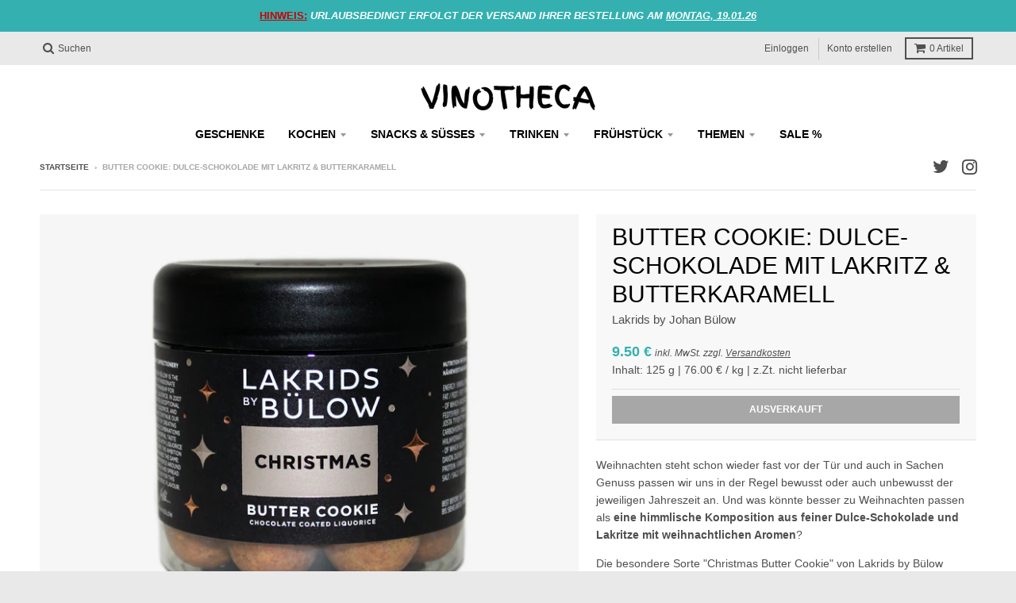

--- FILE ---
content_type: application/javascript; charset=utf-8
request_url: https://cs.complianz.io/cookie-solution/confs/js/38182874.js
body_size: -225
content:
_cmplc.csRC = { consApiKey: 'lo7sv4MoVfDIeIbCpCyeMCYopPoUu5r1', brand: 'Complianz', publicId: 'be6d495e-a431-4d05-b465-f0e3a6cbdfab', floatingGroup: false };
_cmplc.csEnabled = true;
_cmplc.csPurposes = [];
_cmplc.csFeatures = {"geolocation_setting":true,"compliance_solution_white_labeling":1,"rejection_recovery":false,"full_customization":true,"multiple_languages":true,"mobile_app_integration":false};
_cmplc.csT = null;
_cmplc.googleConsentModeV2 = true;
